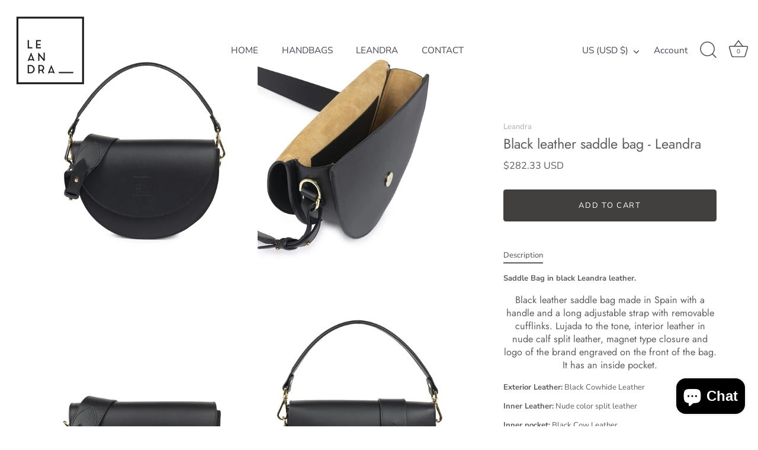

--- FILE ---
content_type: text/javascript; charset=utf-8
request_url: https://www.leandrabrand.com/en-us/products/saddle-bag-negro.js
body_size: 1993
content:
{"id":6911137513656,"title":"Black leather saddle bag - Leandra","handle":"saddle-bag-negro","description":"\u003cmeta charset=\"UTF-8\"\u003e\n\u003cp data-mce-fragment=\"1\"\u003e\u003cstrong data-mce-fragment=\"1\"\u003eSaddle Bag in black Leandra leather.\u003c\/strong\u003e\u003c\/p\u003e\n\u003ch4 data-mce-fragment=\"1\"\u003eBlack leather saddle bag made in Spain with a handle and a long adjustable strap with removable cufflinks. Lujada to the tone, interior leather in nude calf split leather, magnet type closure and logo of the brand engraved on the front of the bag. It has an inside pocket.\u003c\/h4\u003e\n\u003cp data-mce-fragment=\"1\"\u003e\u003cstrong\u003e Exterior Leather:\u003c\/strong\u003e Black Cowhide Leather\u003c\/p\u003e\n\u003cp data-mce-fragment=\"1\"\u003e\u003cstrong\u003e Inner Leather:\u003c\/strong\u003e Nude color split leather\u003c\/p\u003e\n\u003cp data-mce-fragment=\"1\"\u003e\u003cstrong\u003e Inner pocket:\u003c\/strong\u003e Black Cow Leather\u003c\/p\u003e\n\u003cp data-mce-fragment=\"1\"\u003e\u003cstrong\u003e Handles:\u003c\/strong\u003e Cow Leather\u003c\/p\u003e\n\u003cp data-mce-fragment=\"1\"\u003e\u003cstrong\u003eMade in Spain\u003c\/strong\u003e\u003c\/p\u003e\n\u003cp data-mce-fragment=\"1\"\u003eCotton dust bag included in the bag.\u003cbr\u003e\u003c\/p\u003e\n\u003cp data-mce-fragment=\"1\"\u003e\u003cmeta charset=\"UTF-8\"\u003e \u003cstrong\u003eDimensions: 17 (height) x 23.5 (length) cm 7 (width)\u003c\/strong\u003e\u003c\/p\u003e\n\u003cp data-mce-fragment=\"1\"\u003e\u003cb data-mce-fragment=\"1\"\u003eUse tips:\u003c\/b\u003e\u003c\/p\u003e\n\u003cp data-mce-fragment=\"1\"\u003e- Try not to scratch or touch the product with rough surfaces.\u003c\/p\u003e\n\u003cp data-mce-fragment=\"1\"\u003e- Avoid prolonged and direct exposure to sources of light and heat.\u003c\/p\u003e\n\u003cp data-mce-fragment=\"1\"\u003e- Avoid contact with abrasive substances, water, grease, perfumes or cosmetics.\u003c\/p\u003e\n\u003cp data-mce-fragment=\"1\"\u003e- To clean your bag, use a soft, dry cloth and rub gently without exerting too much pressure.\u003c\/p\u003e\n\u003cp data-mce-fragment=\"1\"\u003e- If you are not going to use your bag, store it in its cotton cover and in a dry and cool environment where there is ventilation.\u003c\/p\u003e","published_at":"2021-10-11T13:58:59+02:00","created_at":"2021-09-23T23:07:08+02:00","vendor":"Leandra","type":"Bag","tags":["accesorio mujer","accesorios","accesorios de piel","bag","bags","bandolera","bandolera color negra","bandolera color negro","bandolera con solapa","Bandolera con solapa color negro","Bandolera con solapa negra","bandolera cruzada","bandolera de mujer","bandolera de piel","bandolera Leandra","bandolera mujer","bandolera negra","bandolera negra mujer","bandolera negra piel","Bandolera negra solapa","bandolera piel","bandolera piel leandra","bandolera piel negra","bandolera solapa","bandolera solapa piel","bolso","bolso așa de mano","bolso așa mano","bolso bandolera","bolso bandolera negro","bolso casual","bolso coco","bolso con așa larga cruzada","bolso cómodo","bolso de hombro","bolso de hombro de piel","bolso de hombro de piel negro","bolso de hombro Leandra","bolso de hombro negro","bolso de mano","bolso de mano de mujer","bolso de mano de piel","bolso de mano de piel negro","bolso de mano negro","bolso de mano negro de piel","bolso de mano piel","bolso de mujer","bolso de mujer de mano","bolso de mujer de piel","bolso de mujer leandra","bolso de mujer piel","bolso de piel","bolso de piel artesanal","bolso de piel bandolera","Bolso de piel con solapa","Bolso de piel con solapa negro","bolso de piel de mano","bolso de piel de mujer","bolso de piel Leandra","Bolso de piel made in Spain","bolso de piel mujer","Bolso de piel negra","bolso de piel negro","bolso de piel negro con asa de m","Bolso de piel negro con asa larga","bolso día a día","bolso hombro","bolso hombro de piel","bolso hombro Leandra","bolso hombro negro","bolso hombro negro asa","bolso hombro piel","bolso leandra","bolso leandra de mujer","bolso leandra de piel","bolso leandra negro","bolso Leandra piel","bolso made in spain","Bolso made in Spain de piel","bolso made in Spain Leandra","Bolso made in Spain negro","bolso mano","bolso mano leandra","bolso mano negro","bolso mano negro piel","bolso mano piel","bolso mano piel negro","bolso media luna","bolso media luna de piel","bolso media luna piel","bolso mujer","bolso mujer bandolera","Bolso mujer de piel negro","bolso mujer elegante","bolso mujer negro","bolso mujer piel","bolso multiposición","bolso multiposición negro","bolso negro","bolso negro de mujer","bolso negro de piel","bolso negro Leandra","bolso negro mujer","bolso negro piel","bolso para ir a trabajar","bolso para mujer","bolso para trabajar de piel","bolso piel","bolso piel de mujer","bolso piel Leandra","bolso piel made in spain","bolso piel negro","Bolso piel saddle bag","bolso saddle","Bolso tipo saddle","bolso trabajo","bolso Ubrique","Bolsos","crossbody","crossbody bag","crossbody de piel","half moon","half moon bag","half moon black","handbag","leandra","leandra bags","leandra bandolera negra","leandra bolso","leandra bolso de piel","made in spain","made in spain bolso","marca bolsos made in spain","marca made in spain","media luna bolso","media luna negra","media luna negro","moon bag negra","moon bag negro","moon bag piel","saddle","saddle bag","saddle bag negro","Saddle bag piel","saddle piel","Ubrique"],"price":28233,"price_min":28233,"price_max":28233,"available":true,"price_varies":false,"compare_at_price":null,"compare_at_price_min":0,"compare_at_price_max":0,"compare_at_price_varies":false,"variants":[{"id":40576089620664,"title":"Default Title","option1":"Default Title","option2":null,"option3":null,"sku":"SADDLEBAGNEGRO","requires_shipping":true,"taxable":true,"featured_image":null,"available":true,"name":"Black leather saddle bag - Leandra","public_title":null,"options":["Default Title"],"price":28233,"weight":0,"compare_at_price":null,"inventory_management":"shopify","barcode":"8437023624012","requires_selling_plan":false,"selling_plan_allocations":[]}],"images":["\/\/cdn.shopify.com\/s\/files\/1\/0566\/6255\/6856\/products\/Bolso-saddle-bag-de-piel-color-negro-Leandra-imagen-frontal.jpg?v=1740049822","\/\/cdn.shopify.com\/s\/files\/1\/0566\/6255\/6856\/products\/Bolso-saddle-bag-de-piel-color-negro-Leandra-imagen-frontal-sin-asas.jpg?v=1740049896","\/\/cdn.shopify.com\/s\/files\/1\/0566\/6255\/6856\/products\/Bolso-saddle-bag-de-piel-color-negro-Leandra-imagen-lateral.jpg?v=1740049961","\/\/cdn.shopify.com\/s\/files\/1\/0566\/6255\/6856\/products\/Bolso-saddle-bag-de-piel-color-negro-Leandra-imagen-interior-bolso.jpg?v=1740050071","\/\/cdn.shopify.com\/s\/files\/1\/0566\/6255\/6856\/products\/Bolso-saddle-bag-de-piel-color-negro-Leandra-imagen-trasera.jpg?v=1740050137"],"featured_image":"\/\/cdn.shopify.com\/s\/files\/1\/0566\/6255\/6856\/products\/Bolso-saddle-bag-de-piel-color-negro-Leandra-imagen-frontal.jpg?v=1740049822","options":[{"name":"Title","position":1,"values":["Default Title"]}],"url":"\/en-us\/products\/saddle-bag-negro","media":[{"alt":"Imagen frontal Saddle Bag negro de piel Leandra con asa de mano y bandolera regulable","id":25120244367544,"position":1,"preview_image":{"aspect_ratio":0.806,"height":1200,"width":967,"src":"https:\/\/cdn.shopify.com\/s\/files\/1\/0566\/6255\/6856\/products\/Bolso-saddle-bag-de-piel-color-negro-Leandra-imagen-frontal.jpg?v=1740049822"},"aspect_ratio":0.806,"height":1200,"media_type":"image","src":"https:\/\/cdn.shopify.com\/s\/files\/1\/0566\/6255\/6856\/products\/Bolso-saddle-bag-de-piel-color-negro-Leandra-imagen-frontal.jpg?v=1740049822","width":967},{"alt":"Imagen sin asas de bolso tipo saddle de piel color negro Leandra. ","id":25120255475896,"position":2,"preview_image":{"aspect_ratio":0.806,"height":1200,"width":967,"src":"https:\/\/cdn.shopify.com\/s\/files\/1\/0566\/6255\/6856\/products\/Bolso-saddle-bag-de-piel-color-negro-Leandra-imagen-frontal-sin-asas.jpg?v=1740049896"},"aspect_ratio":0.806,"height":1200,"media_type":"image","src":"https:\/\/cdn.shopify.com\/s\/files\/1\/0566\/6255\/6856\/products\/Bolso-saddle-bag-de-piel-color-negro-Leandra-imagen-frontal-sin-asas.jpg?v=1740049896","width":967},{"alt":"Detalle lateral de asas extraíbles de bolso Saddle Bag negro Leandra","id":25120231129272,"position":3,"preview_image":{"aspect_ratio":0.806,"height":1200,"width":967,"src":"https:\/\/cdn.shopify.com\/s\/files\/1\/0566\/6255\/6856\/products\/Bolso-saddle-bag-de-piel-color-negro-Leandra-imagen-lateral.jpg?v=1740049961"},"aspect_ratio":0.806,"height":1200,"media_type":"image","src":"https:\/\/cdn.shopify.com\/s\/files\/1\/0566\/6255\/6856\/products\/Bolso-saddle-bag-de-piel-color-negro-Leandra-imagen-lateral.jpg?v=1740049961","width":967},{"alt":"Interior de piel serraje nude del Saddle Bag negro Leandra","id":25120248168632,"position":4,"preview_image":{"aspect_ratio":0.806,"height":1200,"width":967,"src":"https:\/\/cdn.shopify.com\/s\/files\/1\/0566\/6255\/6856\/products\/Bolso-saddle-bag-de-piel-color-negro-Leandra-imagen-interior-bolso.jpg?v=1740050071"},"aspect_ratio":0.806,"height":1200,"media_type":"image","src":"https:\/\/cdn.shopify.com\/s\/files\/1\/0566\/6255\/6856\/products\/Bolso-saddle-bag-de-piel-color-negro-Leandra-imagen-interior-bolso.jpg?v=1740050071","width":967},{"alt":"Imagen trasera de bolso negro tipo bandolera saddle Leandra.","id":25120240206008,"position":5,"preview_image":{"aspect_ratio":0.806,"height":1200,"width":967,"src":"https:\/\/cdn.shopify.com\/s\/files\/1\/0566\/6255\/6856\/products\/Bolso-saddle-bag-de-piel-color-negro-Leandra-imagen-trasera.jpg?v=1740050137"},"aspect_ratio":0.806,"height":1200,"media_type":"image","src":"https:\/\/cdn.shopify.com\/s\/files\/1\/0566\/6255\/6856\/products\/Bolso-saddle-bag-de-piel-color-negro-Leandra-imagen-trasera.jpg?v=1740050137","width":967}],"requires_selling_plan":false,"selling_plan_groups":[]}